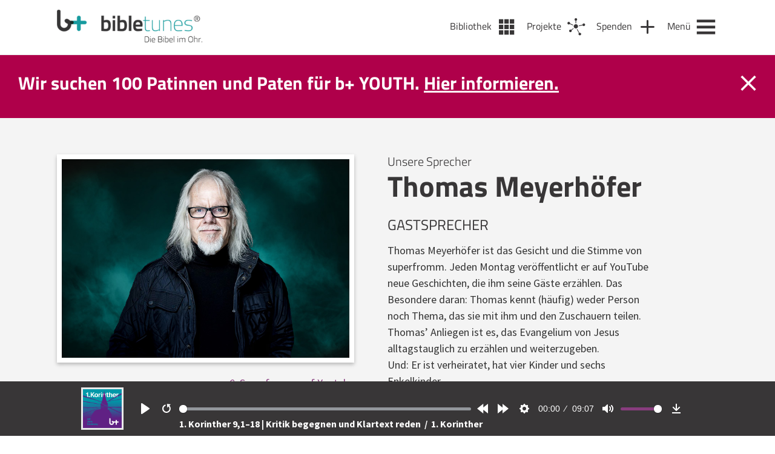

--- FILE ---
content_type: text/html; charset=UTF-8
request_url: https://bibletunes.de/team/thomas-meyerhoefer
body_size: 20325
content:
<!DOCTYPE html>
<html lang="de-DE">
<head>
  <meta name="viewport" content="width=device-width, initial-scale=1" />
  <meta charset="UTF-8" />
  <link rel="stylesheet" type="text/css" href="https://bibletunes.de/wp-content/themes/bt/style.css?v=1.1" />
  <link rel="stylesheet" type="text/css" href="https://bibletunes.de/wp-content/themes/bt/css/main.css?v=1.2" />
  <link rel="stylesheet" href="https://bibletunes.de/wp-content/themes/bt/css/flickity.css">
  <link rel="apple-touch-icon" sizes="180x180" href="https://bibletunes.de/wp-content/themes/bt/icons/apple-touch-icon.png">
  <link rel="icon" type="image/png" sizes="32x32" href="https://bibletunes.de/wp-content/themes/bt/icons/favicon-32x32.png">
  <link rel="icon" type="image/png" sizes="16x16" href="https://bibletunes.de/wp-content/themes/bt/icons/favicon-16x16.png">
  <link rel="manifest" href="https://bibletunes.de/wp-content/themes/bt/icons/site.webmanifest">
  <link rel="mask-icon" href="https://bibletunes.de/wp-content/themes/bt/icons/safari-pinned-tab.svg" color="#5bbad5">
  <meta name="msapplication-TileColor" content="#00aba9">
  <meta name="theme-color" content="#ffffff">
  <script crossorigin="anonymous" src="https://polyfill.io/v3/polyfill.min.js?features=default%2CArray.prototype.find%2CIntersectionObserver"></script>
  <script>
	window.dataLayer = window.dataLayer || [];
	function gtag() {
		dataLayer.push(arguments);
	}
	gtag("consent", "default", {
		ad_user_data: "denied",
		ad_personalization: "denied",
		ad_storage: "denied",
		analytics_storage: "denied",
		functionality_storage: "denied",
		personalization_storage: "denied",
		security_storage: "granted",
		wait_for_update: 500,
	});
	gtag("set", "ads_data_redaction", true);
	</script>
<script type="text/javascript"
		id="Cookiebot"
		src="https://consent.cookiebot.com/uc.js"
		data-cbid="446c3e0d-1e58-40bc-8c03-d64abd87c204"
						data-culture="DE"
					></script>
<title>Thomas Meyerhöfer &#8211; bibletunes.de</title>
<meta name='robots' content='max-image-preview:large' />
<link rel='dns-prefetch' href='//js.stripe.com' />
<link rel='dns-prefetch' href='//cdn.jsdelivr.net' />
<link rel='dns-prefetch' href='//s.w.org' />
<link rel="alternate" type="application/rss+xml" title="bibletunes.de &raquo; Feed" href="https://bibletunes.de/feed" />
<link rel="alternate" type="application/rss+xml" title="bibletunes.de &raquo; Kommentar-Feed" href="https://bibletunes.de/comments/feed" />
<link rel='stylesheet' id='wp-block-library-css'  href='https://bibletunes.de/wp-includes/css/dist/block-library/style.min.css?ver=6.0.11' type='text/css' media='all' />
<style id='global-styles-inline-css' type='text/css'>
body{--wp--preset--color--black: #000000;--wp--preset--color--cyan-bluish-gray: #abb8c3;--wp--preset--color--white: #ffffff;--wp--preset--color--pale-pink: #f78da7;--wp--preset--color--vivid-red: #cf2e2e;--wp--preset--color--luminous-vivid-orange: #ff6900;--wp--preset--color--luminous-vivid-amber: #fcb900;--wp--preset--color--light-green-cyan: #7bdcb5;--wp--preset--color--vivid-green-cyan: #00d084;--wp--preset--color--pale-cyan-blue: #8ed1fc;--wp--preset--color--vivid-cyan-blue: #0693e3;--wp--preset--color--vivid-purple: #9b51e0;--wp--preset--gradient--vivid-cyan-blue-to-vivid-purple: linear-gradient(135deg,rgba(6,147,227,1) 0%,rgb(155,81,224) 100%);--wp--preset--gradient--light-green-cyan-to-vivid-green-cyan: linear-gradient(135deg,rgb(122,220,180) 0%,rgb(0,208,130) 100%);--wp--preset--gradient--luminous-vivid-amber-to-luminous-vivid-orange: linear-gradient(135deg,rgba(252,185,0,1) 0%,rgba(255,105,0,1) 100%);--wp--preset--gradient--luminous-vivid-orange-to-vivid-red: linear-gradient(135deg,rgba(255,105,0,1) 0%,rgb(207,46,46) 100%);--wp--preset--gradient--very-light-gray-to-cyan-bluish-gray: linear-gradient(135deg,rgb(238,238,238) 0%,rgb(169,184,195) 100%);--wp--preset--gradient--cool-to-warm-spectrum: linear-gradient(135deg,rgb(74,234,220) 0%,rgb(151,120,209) 20%,rgb(207,42,186) 40%,rgb(238,44,130) 60%,rgb(251,105,98) 80%,rgb(254,248,76) 100%);--wp--preset--gradient--blush-light-purple: linear-gradient(135deg,rgb(255,206,236) 0%,rgb(152,150,240) 100%);--wp--preset--gradient--blush-bordeaux: linear-gradient(135deg,rgb(254,205,165) 0%,rgb(254,45,45) 50%,rgb(107,0,62) 100%);--wp--preset--gradient--luminous-dusk: linear-gradient(135deg,rgb(255,203,112) 0%,rgb(199,81,192) 50%,rgb(65,88,208) 100%);--wp--preset--gradient--pale-ocean: linear-gradient(135deg,rgb(255,245,203) 0%,rgb(182,227,212) 50%,rgb(51,167,181) 100%);--wp--preset--gradient--electric-grass: linear-gradient(135deg,rgb(202,248,128) 0%,rgb(113,206,126) 100%);--wp--preset--gradient--midnight: linear-gradient(135deg,rgb(2,3,129) 0%,rgb(40,116,252) 100%);--wp--preset--duotone--dark-grayscale: url('#wp-duotone-dark-grayscale');--wp--preset--duotone--grayscale: url('#wp-duotone-grayscale');--wp--preset--duotone--purple-yellow: url('#wp-duotone-purple-yellow');--wp--preset--duotone--blue-red: url('#wp-duotone-blue-red');--wp--preset--duotone--midnight: url('#wp-duotone-midnight');--wp--preset--duotone--magenta-yellow: url('#wp-duotone-magenta-yellow');--wp--preset--duotone--purple-green: url('#wp-duotone-purple-green');--wp--preset--duotone--blue-orange: url('#wp-duotone-blue-orange');--wp--preset--font-size--small: 13px;--wp--preset--font-size--medium: 20px;--wp--preset--font-size--large: 36px;--wp--preset--font-size--x-large: 42px;}.has-black-color{color: var(--wp--preset--color--black) !important;}.has-cyan-bluish-gray-color{color: var(--wp--preset--color--cyan-bluish-gray) !important;}.has-white-color{color: var(--wp--preset--color--white) !important;}.has-pale-pink-color{color: var(--wp--preset--color--pale-pink) !important;}.has-vivid-red-color{color: var(--wp--preset--color--vivid-red) !important;}.has-luminous-vivid-orange-color{color: var(--wp--preset--color--luminous-vivid-orange) !important;}.has-luminous-vivid-amber-color{color: var(--wp--preset--color--luminous-vivid-amber) !important;}.has-light-green-cyan-color{color: var(--wp--preset--color--light-green-cyan) !important;}.has-vivid-green-cyan-color{color: var(--wp--preset--color--vivid-green-cyan) !important;}.has-pale-cyan-blue-color{color: var(--wp--preset--color--pale-cyan-blue) !important;}.has-vivid-cyan-blue-color{color: var(--wp--preset--color--vivid-cyan-blue) !important;}.has-vivid-purple-color{color: var(--wp--preset--color--vivid-purple) !important;}.has-black-background-color{background-color: var(--wp--preset--color--black) !important;}.has-cyan-bluish-gray-background-color{background-color: var(--wp--preset--color--cyan-bluish-gray) !important;}.has-white-background-color{background-color: var(--wp--preset--color--white) !important;}.has-pale-pink-background-color{background-color: var(--wp--preset--color--pale-pink) !important;}.has-vivid-red-background-color{background-color: var(--wp--preset--color--vivid-red) !important;}.has-luminous-vivid-orange-background-color{background-color: var(--wp--preset--color--luminous-vivid-orange) !important;}.has-luminous-vivid-amber-background-color{background-color: var(--wp--preset--color--luminous-vivid-amber) !important;}.has-light-green-cyan-background-color{background-color: var(--wp--preset--color--light-green-cyan) !important;}.has-vivid-green-cyan-background-color{background-color: var(--wp--preset--color--vivid-green-cyan) !important;}.has-pale-cyan-blue-background-color{background-color: var(--wp--preset--color--pale-cyan-blue) !important;}.has-vivid-cyan-blue-background-color{background-color: var(--wp--preset--color--vivid-cyan-blue) !important;}.has-vivid-purple-background-color{background-color: var(--wp--preset--color--vivid-purple) !important;}.has-black-border-color{border-color: var(--wp--preset--color--black) !important;}.has-cyan-bluish-gray-border-color{border-color: var(--wp--preset--color--cyan-bluish-gray) !important;}.has-white-border-color{border-color: var(--wp--preset--color--white) !important;}.has-pale-pink-border-color{border-color: var(--wp--preset--color--pale-pink) !important;}.has-vivid-red-border-color{border-color: var(--wp--preset--color--vivid-red) !important;}.has-luminous-vivid-orange-border-color{border-color: var(--wp--preset--color--luminous-vivid-orange) !important;}.has-luminous-vivid-amber-border-color{border-color: var(--wp--preset--color--luminous-vivid-amber) !important;}.has-light-green-cyan-border-color{border-color: var(--wp--preset--color--light-green-cyan) !important;}.has-vivid-green-cyan-border-color{border-color: var(--wp--preset--color--vivid-green-cyan) !important;}.has-pale-cyan-blue-border-color{border-color: var(--wp--preset--color--pale-cyan-blue) !important;}.has-vivid-cyan-blue-border-color{border-color: var(--wp--preset--color--vivid-cyan-blue) !important;}.has-vivid-purple-border-color{border-color: var(--wp--preset--color--vivid-purple) !important;}.has-vivid-cyan-blue-to-vivid-purple-gradient-background{background: var(--wp--preset--gradient--vivid-cyan-blue-to-vivid-purple) !important;}.has-light-green-cyan-to-vivid-green-cyan-gradient-background{background: var(--wp--preset--gradient--light-green-cyan-to-vivid-green-cyan) !important;}.has-luminous-vivid-amber-to-luminous-vivid-orange-gradient-background{background: var(--wp--preset--gradient--luminous-vivid-amber-to-luminous-vivid-orange) !important;}.has-luminous-vivid-orange-to-vivid-red-gradient-background{background: var(--wp--preset--gradient--luminous-vivid-orange-to-vivid-red) !important;}.has-very-light-gray-to-cyan-bluish-gray-gradient-background{background: var(--wp--preset--gradient--very-light-gray-to-cyan-bluish-gray) !important;}.has-cool-to-warm-spectrum-gradient-background{background: var(--wp--preset--gradient--cool-to-warm-spectrum) !important;}.has-blush-light-purple-gradient-background{background: var(--wp--preset--gradient--blush-light-purple) !important;}.has-blush-bordeaux-gradient-background{background: var(--wp--preset--gradient--blush-bordeaux) !important;}.has-luminous-dusk-gradient-background{background: var(--wp--preset--gradient--luminous-dusk) !important;}.has-pale-ocean-gradient-background{background: var(--wp--preset--gradient--pale-ocean) !important;}.has-electric-grass-gradient-background{background: var(--wp--preset--gradient--electric-grass) !important;}.has-midnight-gradient-background{background: var(--wp--preset--gradient--midnight) !important;}.has-small-font-size{font-size: var(--wp--preset--font-size--small) !important;}.has-medium-font-size{font-size: var(--wp--preset--font-size--medium) !important;}.has-large-font-size{font-size: var(--wp--preset--font-size--large) !important;}.has-x-large-font-size{font-size: var(--wp--preset--font-size--x-large) !important;}
</style>
<link rel='stylesheet' id='contact-form-7-css'  href='https://bibletunes.de/wp-content/plugins/contact-form-7/includes/css/styles.css?ver=5.7.7' type='text/css' media='all' />
<link rel='stylesheet' id='give-styles-css'  href='https://bibletunes.de/wp-content/plugins/give/assets/dist/css/give.css?ver=2.29.2' type='text/css' media='all' />
<link rel='stylesheet' id='give-donation-summary-style-frontend-css'  href='https://bibletunes.de/wp-content/plugins/give/assets/dist/css/give-donation-summary.css?ver=2.29.2' type='text/css' media='all' />
<link rel='stylesheet' id='give-funds-style-frontend-css'  href='https://bibletunes.de/wp-content/plugins/give-funds/public/css/give-funds.css?ver=1.2.2' type='text/css' media='all' />
<link rel='stylesheet' id='give-fee-recovery-css'  href='https://bibletunes.de/wp-content/plugins/give-fee-recovery/assets/css/give-fee-recovery-frontend.min.css?ver=1.10.2' type='text/css' media='all' />
<link rel='stylesheet' id='give_ffm_frontend_styles-css'  href='https://bibletunes.de/wp-content/plugins/give-form-field-manager/assets/dist/css/give-ffm-frontend.css?ver=2.1.1' type='text/css' media='all' />
<link rel='stylesheet' id='give_ffm_datepicker_styles-css'  href='https://bibletunes.de/wp-content/plugins/give-form-field-manager/assets/dist/css/give-ffm-datepicker.css?ver=2.1.1' type='text/css' media='all' />
<link rel='stylesheet' id='give-currency-switcher-style-css'  href='https://bibletunes.de/wp-content/plugins/give-currency-switcher/assets/css/give-currency-switcher-frontend.min.css?ver=1.5.2' type='text/css' media='all' />
<link rel='stylesheet' id='give_recurring_css-css'  href='https://bibletunes.de/wp-content/plugins/give-recurring/assets/css/give-recurring.min.css?ver=2.4.3' type='text/css' media='all' />
<script type='text/javascript' src='https://bibletunes.de/wp-includes/js/jquery/jquery.min.js?ver=3.6.0' id='jquery-core-js'></script>
<script type='text/javascript' src='https://bibletunes.de/wp-includes/js/jquery/jquery-migrate.min.js?ver=3.3.2' id='jquery-migrate-js'></script>
<script type='text/javascript' src='https://bibletunes.de/wp-includes/js/jquery/ui/core.min.js?ver=1.13.1' id='jquery-ui-core-js'></script>
<script type='text/javascript' src='https://bibletunes.de/wp-includes/js/jquery/ui/datepicker.min.js?ver=1.13.1' id='jquery-ui-datepicker-js'></script>
<script type='text/javascript' id='jquery-ui-datepicker-js-after'>
jQuery(function(jQuery){jQuery.datepicker.setDefaults({"closeText":"Schlie\u00dfen","currentText":"Heute","monthNames":["Januar","Februar","M\u00e4rz","April","Mai","Juni","Juli","August","September","Oktober","November","Dezember"],"monthNamesShort":["Jan","Feb","Mrz","Apr","Mai","Jun","Jul","Aug","Sep","Okt","Nov","Dez"],"nextText":"Weiter","prevText":"Vorherige","dayNames":["Sonntag","Montag","Dienstag","Mittwoch","Donnerstag","Freitag","Samstag"],"dayNamesShort":["So","Mo","Di","Mi","Do","Fr","Sa"],"dayNamesMin":["S","M","D","M","D","F","S"],"dateFormat":"d. MM yy","firstDay":1,"isRTL":false});});
</script>
<script type='text/javascript' src='https://bibletunes.de/wp-includes/js/jquery/ui/mouse.min.js?ver=1.13.1' id='jquery-ui-mouse-js'></script>
<script type='text/javascript' src='https://bibletunes.de/wp-includes/js/jquery/ui/slider.min.js?ver=1.13.1' id='jquery-ui-slider-js'></script>
<script type='text/javascript' src='https://bibletunes.de/wp-includes/js/clipboard.min.js?ver=2.0.10' id='clipboard-js'></script>
<script type='text/javascript' src='https://bibletunes.de/wp-includes/js/plupload/moxie.min.js?ver=1.3.5' id='moxiejs-js'></script>
<script type='text/javascript' src='https://bibletunes.de/wp-includes/js/plupload/plupload.min.js?ver=2.1.9' id='plupload-js'></script>
<script type='text/javascript' src='https://bibletunes.de/wp-includes/js/underscore.min.js?ver=1.13.3' id='underscore-js'></script>
<script type='text/javascript' src='https://bibletunes.de/wp-includes/js/dist/vendor/regenerator-runtime.min.js?ver=0.13.9' id='regenerator-runtime-js'></script>
<script type='text/javascript' src='https://bibletunes.de/wp-includes/js/dist/vendor/wp-polyfill.min.js?ver=3.15.0' id='wp-polyfill-js'></script>
<script type='text/javascript' src='https://bibletunes.de/wp-includes/js/dist/dom-ready.min.js?ver=d996b53411d1533a84951212ab6ac4ff' id='wp-dom-ready-js'></script>
<script type='text/javascript' src='https://bibletunes.de/wp-includes/js/dist/hooks.min.js?ver=c6d64f2cb8f5c6bb49caca37f8828ce3' id='wp-hooks-js'></script>
<script type='text/javascript' src='https://bibletunes.de/wp-includes/js/dist/i18n.min.js?ver=ebee46757c6a411e38fd079a7ac71d94' id='wp-i18n-js'></script>
<script type='text/javascript' id='wp-i18n-js-after'>
wp.i18n.setLocaleData( { 'text direction\u0004ltr': [ 'ltr' ] } );
</script>
<script type='text/javascript' id='wp-a11y-js-translations'>
( function( domain, translations ) {
	var localeData = translations.locale_data[ domain ] || translations.locale_data.messages;
	localeData[""].domain = domain;
	wp.i18n.setLocaleData( localeData, domain );
} )( "default", {"translation-revision-date":"2023-01-11 03:46:45+0000","generator":"GlotPress\/4.0.0-alpha.3","domain":"messages","locale_data":{"messages":{"":{"domain":"messages","plural-forms":"nplurals=2; plural=n != 1;","lang":"de"},"Notifications":["Benachrichtigungen"]}},"comment":{"reference":"wp-includes\/js\/dist\/a11y.js"}} );
</script>
<script type='text/javascript' src='https://bibletunes.de/wp-includes/js/dist/a11y.min.js?ver=a38319d7ba46c6e60f7f9d4c371222c5' id='wp-a11y-js'></script>
<script type='text/javascript' id='plupload-handlers-js-extra'>
/* <![CDATA[ */
var pluploadL10n = {"queue_limit_exceeded":"Du hast versucht, zu viele Dateien in die Warteschlange zu stellen.","file_exceeds_size_limit":"%s \u00fcberschreitet das Upload-Limit f\u00fcr diese Website.","zero_byte_file":"Die ausgew\u00e4hlte Datei ist leer. Bitte versuch es mit einer anderen.","invalid_filetype":"Du bist leider nicht berechtigt, diesen Dateityp hochzuladen.","not_an_image":"Diese Datei ist keine Bilddatei. Bitte probiere eine andere Datei.","image_memory_exceeded":"Speicherkapazit\u00e4t \u00fcberschritten. Bitte versuche es mit einer kleineren Datei.","image_dimensions_exceeded":"Die Datei ist gr\u00f6\u00dfer als die Maximalgr\u00f6\u00dfe. Bitte verwende eine kleinere Datei.","default_error":"Bei dem Upload ist ein Fehler aufgetreten. Bitte versuche es sp\u00e4ter nochmal.","missing_upload_url":"Die Konfiguration ist fehlerhaft. Bitte wende dich an deinen Serveradministrator.","upload_limit_exceeded":"Du kannst nur 1 Datei hochladen.","http_error":"Unerwartete Antwort des Servers. Die Datei wurde m\u00f6glicherweise erfolgreich hochgeladen. Schau in der Mediathek nach oder lade die Seite neu.","http_error_image":"Der Server kann das Bild nicht verarbeiten. Dies kann vorkommen, wenn der Server besch\u00e4ftigt ist oder nicht genug Ressourcen hat, um die Aufgabe abzuschlie\u00dfen. Es k\u00f6nnte helfen, ein kleineres Bild hochzuladen. Die maximale Gr\u00f6\u00dfe sollte 2560\u00a0Pixel nicht \u00fcberschreiten.","upload_failed":"Upload fehlgeschlagen.","big_upload_failed":"Bitte versuche, diese Datei mit dem %1$sBrowser-Uploader%2$s hochzuladen.","big_upload_queued":"%s \u00fcberschreitet das Upload-Limit f\u00fcr den Mehrdateien-Uploader.","io_error":"IO-Fehler.","security_error":"Sicherheitsfehler.","file_cancelled":"Datei abgebrochen.","upload_stopped":"Upload gestoppt.","dismiss":"Ausblenden","crunching":"Wird verarbeitet\u00a0\u2026","deleted":"in den Papierkorb gelegt.","error_uploading":"\u201e%s\u201c konnte nicht hochgeladen werden.","unsupported_image":"Dieses Bild kann nicht in einem Webbrowser dargestellt werden. F\u00fcr ein optimales Ergebnis konvertiere es vor dem Hochladen in das JPEG-Format.","noneditable_image":"Der Webserver kann dieses Bild nicht verarbeiten. Bitte konvertiere es vor dem Hochladen in JPEG oder PNG.","file_url_copied":"Die Datei-URL wurde in deine Zwischenablage kopiert"};
/* ]]> */
</script>
<script type='text/javascript' src='https://bibletunes.de/wp-includes/js/plupload/handlers.min.js?ver=6.0.11' id='plupload-handlers-js'></script>
<script type='text/javascript' id='give_ffm_frontend-js-extra'>
/* <![CDATA[ */
var give_ffm_frontend = {"ajaxurl":"https:\/\/bibletunes.de\/wp-admin\/admin-ajax.php","error_message":"Please complete all required fields","submit_button_text":"Donate Now","nonce":"de47c4d8b0","confirmMsg":"Are you sure?","i18n":{"timepicker":{"choose_time":"Choose Time","time":"Time","hour":"Hour","minute":"Minute","second":"Second","done":"Done","now":"Now"},"repeater":{"max_rows":"You have added the maximum number of fields allowed."}},"plupload":{"url":"https:\/\/bibletunes.de\/wp-admin\/admin-ajax.php?nonce=09e6a95e72","flash_swf_url":"https:\/\/bibletunes.de\/wp-includes\/js\/plupload\/plupload.flash.swf","filters":[{"title":"Allowed Files","extensions":"*"}],"multipart":true,"urlstream_upload":true}};
/* ]]> */
</script>
<script type='text/javascript' src='https://bibletunes.de/wp-content/plugins/give-form-field-manager/assets/dist/js/give-ffm-frontend.js?ver=2.1.1' id='give_ffm_frontend-js'></script>
<script type='text/javascript' id='give-stripe-js-js-extra'>
/* <![CDATA[ */
var give_stripe_vars = {"zero_based_currency":"","zero_based_currencies_list":["JPY","KRW","CLP","ISK","BIF","DJF","GNF","KHR","KPW","LAK","LKR","MGA","MZN","VUV"],"sitename":"bibletunes.de","checkoutBtnTitle":"Donate","publishable_key":"pk_live_51L1UVTHXH5dfUX4VBg22nydiISj8n1YdXTWQ6rXnsLPPGTzxOD8gDcG1bor0xgibFjvPwrMortCnTAy3nXjiGOKs00KWDfodUA","checkout_image":"","checkout_address":"on","checkout_processing_text":"Donation Processing...","give_version":"2.29.2","cc_fields_format":"single","card_number_placeholder_text":"Kartennummer","card_cvc_placeholder_text":"CVC","donate_button_text":"Jetzt spenden","element_font_styles":{"cssSrc":false},"element_base_styles":{"color":"#32325D","fontWeight":500,"fontSize":"16px","fontSmoothing":"antialiased","::placeholder":{"color":"#222222"},":-webkit-autofill":{"color":"#e39f48"}},"element_complete_styles":{},"element_empty_styles":{},"element_invalid_styles":{},"float_labels":"","base_country":"DE","preferred_locale":"de","stripe_card_update":"","stripe_becs_update":""};
/* ]]> */
</script>
<script type='text/javascript' src='https://js.stripe.com/v3/?ver=2.29.2' id='give-stripe-js-js'></script>
<script type='text/javascript' src='https://bibletunes.de/wp-content/plugins/give/assets/dist/js/give-stripe.js?ver=2.29.2' id='give-stripe-onpage-js-js'></script>
<script type='text/javascript' src='https://bibletunes.de/wp-content/plugins/give/assets/dist/js/give-stripe-sepa.js?ver=2.29.2' id='give-stripe-sepa-js'></script>
<script type='text/javascript' id='give-js-extra'>
/* <![CDATA[ */
var give_global_vars = {"ajaxurl":"https:\/\/bibletunes.de\/wp-admin\/admin-ajax.php","checkout_nonce":"c3a25af9a4","currency":"EUR","currency_sign":"\u20ac","currency_pos":"after","thousands_separator":".","decimal_separator":",","no_gateway":"Bitte w\u00e4hle eine Zahlungsmethode.","bad_minimum":"Der Mindestspendenbetrag f\u00fcr dieses Formular ist","bad_maximum":"Der maximale individuelle Spendenbetrag f\u00fcr dieses Formular ist","general_loading":"Wird geladen\u00a0\u2026","purchase_loading":"Bitte warten...","textForOverlayScreen":"<h3>Processing...<\/h3><p>This will only take a second!<\/p>","number_decimals":"2","is_test_mode":"","give_version":"2.29.2","magnific_options":{"main_class":"give-modal","close_on_bg_click":false},"form_translation":{"payment-mode":"Bitte Zahlungsart ausw\u00e4hlen.","give_first":"Bitte gib deinen Vornamen ein.","give_last":"Please enter your last name.","give_email":"Bitte gib eine g\u00fcltige Email-Adresse ein.","give_user_login":"Ung\u00fcltige E-Mail-Adresse oder Benutzername","give_user_pass":"Gib ein Passwort ein","give_user_pass_confirm":"Gib die Passwort-Best\u00e4tigung ein.","give_agree_to_terms":"Du musst den Gesch\u00e4ftsbedingungen zustimmen."},"confirm_email_sent_message":"Bitte rufe deine E-Mails ab und klicke auf den Link, um auf deine vollst\u00e4ndige Spendenhistorie zuzugreifen.","ajax_vars":{"ajaxurl":"https:\/\/bibletunes.de\/wp-admin\/admin-ajax.php","ajaxNonce":"5c9a9ff6b7","loading":"Wird geladen","select_option":"Bitte Option ausw\u00e4hlen","default_gateway":"stripe","permalinks":"1","number_decimals":2},"cookie_hash":"b1e014af40052ea95e0a14872318713c","session_nonce_cookie_name":"wp-give_session_reset_nonce_b1e014af40052ea95e0a14872318713c","session_cookie_name":"wp-give_session_b1e014af40052ea95e0a14872318713c","delete_session_nonce_cookie":"0"};
var giveApiSettings = {"root":"https:\/\/bibletunes.de\/wp-json\/give-api\/v2\/","rest_base":"give-api\/v2"};
/* ]]> */
</script>
<script type='text/javascript' id='give-js-translations'>
( function( domain, translations ) {
	var localeData = translations.locale_data[ domain ] || translations.locale_data.messages;
	localeData[""].domain = domain;
	wp.i18n.setLocaleData( localeData, domain );
} )( "give", {"translation-revision-date":"2023-01-12 19:23:40+0000","generator":"GlotPress\/4.0.0-alpha.3","domain":"messages","locale_data":{"messages":{"":{"domain":"messages","plural-forms":"nplurals=2; plural=n != 1;","lang":"de"},"Dismiss this notice.":["Diesen Hinweis verwerfen."]}},"comment":{"reference":"assets\/dist\/js\/give.js"}} );
</script>
<script type='text/javascript' src='https://bibletunes.de/wp-content/plugins/give/assets/dist/js/give.js?ver=57af49fa2daa5031' id='give-js'></script>
<script type='text/javascript' id='give-fee-recovery-js-extra'>
/* <![CDATA[ */
var give_fee_recovery_object = {"give_fee_zero_based_currency":"[\"JPY\",\"KRW\",\"CLP\",\"ISK\",\"BIF\",\"DJF\",\"GNF\",\"KHR\",\"KPW\",\"LAK\",\"LKR\",\"MGA\",\"MZN\",\"VUV\"]"};
/* ]]> */
</script>
<script type='text/javascript' src='https://bibletunes.de/wp-content/plugins/give-fee-recovery/assets/js/give-fee-recovery-public.min.js?ver=1.10.2' id='give-fee-recovery-js'></script>
<script type='text/javascript' src='https://bibletunes.de/wp-content/plugins/give-stripe/assets/dist/js/give-stripe-payment-request.js?ver=2.5.0' id='give-stripe-payment-request-js-js'></script>
<script type='text/javascript' id='give_recurring_script-js-extra'>
/* <![CDATA[ */
var Give_Recurring_Vars = {"email_access":"1","pretty_intervals":{"1":"Every","2":"Every two","3":"Every three","4":"Every four","5":"Every five","6":"Every six"},"pretty_periods":{"day":"Daily","week":"Weekly","month":"Monthly","quarter":"Quarterly","half-year":"Semi-Annually","year":"Yearly"},"messages":{"daily_forbidden":"The selected payment method does not support daily recurring giving. Please select another payment method or supported giving frequency.","confirm_cancel":"Are you sure you want to cancel this subscription?"},"multi_level_message_pre_text":"You have chosen to donate"};
/* ]]> */
</script>
<script type='text/javascript' src='https://bibletunes.de/wp-content/plugins/give-recurring/assets/js/give-recurring.min.js?ver=2.4.3' id='give_recurring_script-js'></script>
<script type='text/javascript' src='https://cdn.jsdelivr.net/npm/@barba/core?ver=6.0.11' id='barba-js'></script>
<script type='text/javascript' src='https://bibletunes.de/wp-content/themes/bt/js/plyr.min.poly.js?ver=6.0.11' id='plyr-js'></script>
<script type='text/javascript' src='https://bibletunes.de/wp-content/themes/bt/js/main.js?ver=6.0.11' id='main-js'></script>
<script type='text/javascript' src='https://bibletunes.de/wp-content/themes/bt/js/flickity.min.js?ver=6.0.11' id='flickity-js'></script>
<link rel="https://api.w.org/" href="https://bibletunes.de/wp-json/" /><link rel="EditURI" type="application/rsd+xml" title="RSD" href="https://bibletunes.de/xmlrpc.php?rsd" />
<link rel="wlwmanifest" type="application/wlwmanifest+xml" href="https://bibletunes.de/wp-includes/wlwmanifest.xml" /> 
<link rel="canonical" href="https://bibletunes.de/team/thomas-meyerhoefer" />
<link rel='shortlink' href='https://bibletunes.de/?p=17038' />
<link rel="alternate" type="application/json+oembed" href="https://bibletunes.de/wp-json/oembed/1.0/embed?url=https%3A%2F%2Fbibletunes.de%2Fteam%2Fthomas-meyerhoefer" />
<link rel="alternate" type="text/xml+oembed" href="https://bibletunes.de/wp-json/oembed/1.0/embed?url=https%3A%2F%2Fbibletunes.de%2Fteam%2Fthomas-meyerhoefer&#038;format=xml" />
<meta name="generator" content="Give v2.29.2" />
</head>
<body class="team-template-default single single-team postid-17038 give-recurring" data-barba="wrapper"> <!-- barba-container START --> 
  <!-- *********** -->
  <div id="player">
  <div class="inner ">
    <div id="player-img">
      <a id="player-cover-link" href="https://bibletunes.de/books/nt/1korinther" title="Zum Podcast: 1. Korinther">
        <img id="player-cover-img"src="https://bibletunes.de/wp-content/uploads/BT-Bibel-Cover-1Korinther.png" alt="1. Korinther Cover" />
      </a>
    </div>
    <audio id="plyr-player" controls>      
      <source src="https://bibletunes.de/bt/nt/1kor/1Kor_27.mp3" type="audio/mp3" />
    </audio>
    <div id="podcast-info" class="txt_white">
      <!-- <span>Episode:&nbsp;</span>  -->
      <a id="podcast-info-link" href="https://bibletunes.de/1-korinther-91-18-kritik-begegnen-und-klartext-reden">
        1. Korinther 9,1–18 | Kritik begegnen und Klartext reden      </a>
      <span class="more-info">&nbsp;/&nbsp;</span>
      <a id="book-info-link" class="more-info" href="https://bibletunes.de/books/nt/1korinther" title="Zum Podcast: 1. Korinther">        
          1. Korinther      </a>
    </div>
  </div>
</div>  <!-- *********** -->
  <header id="header">
    <div class="inner">
      <section id="branding">
        <a href="https://bibletunes.de/">
          <div id="logo" style="background: transparent url('https://bibletunes.de/wp-content/uploads/Logo_444px-e1607338800710.png') no-repeat center left /contain;"></div>
          <div id="logo_mobile" style="background: transparent url('https://bibletunes.de/wp-content/uploads/bibletunes_Icon@2x-e1607338869218.png') no-repeat center left /contain;"></div>
        </a>
      </section>
      <nav id="navigation">

      <a class="nav_item library" href="https://bibletunes.de/bibliothek" alt="Bibliothek" title="Bibliothek" >
      <span>Bibliothek</span>
    </a>     
  
      <a class="nav_item projects" href="https://bibletunes.de/projekte" alt="Projekte" title="Projekte">
      <span>Projekte</span>
    </a>     
  
      <a class="nav_item donate" href="https://bibletunes.de/spenden" alt="Spenden" title="Spenden">
      <span>Spenden</span>
    </a>
  
        
    <a class="nav_item menu" href="https://bibletunes.de/m" alt="Menü" title="Menü">
      <span>Menü</span>
    </a>     
  </nav>
    </div>
  </header>

  <!-- Newsticker -->
  <section id="newsbox">
    <div class="inner">
      <div class="newsbox_message">
        <ul><li><p>Wir suchen 100 Patinnen und Paten für b+ YOUTH. <a href="https://bibletunes.de/donations/youth">Hier informieren.</a></p>
</li></ul>      </div>
      <div id="newsbox_close"></div>
    </div>
  </section>
  <!-- BARBA/PJAX CONTENT START-->
  <section id="content" data-barba="container" data-barba-namespace="single-team">   
  <!-- Start Content -->
  
    <section class="row row_gray" id="speaker">
      <div class="inner">
        <!-- ***** -->

        <div id="speaker_col_left">
          <div id="speaker_img" style="background: #eaeaea url(https://bibletunes.de/wp-content/uploads/Thomas-Meyerhöfer-2023.jpg) no-repeat center/cover;"></div>
          <div class="speaker_kontakt no_mobile">

                          <ul>
                
                <a href="https://www.youtube.com/channel/UCMu89g-OdhKogxKgTjttAgQ?sub_confirmation=1" target="_blank" rel="norefferer" class="Website"><li>Superfromm auf Youtube</li></a>
              
                <a href="https://lifehouseworld.com" target="_blank" rel="norefferer" class="Website"><li>Website</li></a>
              
                <a href="https://www.facebook.com/LifeHouse-World-101236094580320" target="_blank" rel="norefferer" class="Facebook"><li>Facebook</li></a>
              
                <a href="https://www.instagram.com/thomasmey/" target="_blank" rel="norefferer" class="Facebook"><li>Instagram</li></a>
                          </ul>
          

        </div>
      </div>

      <div id="speaker_col_right" class="section_intro">
        <h4 class="intro_subline">Unsere Sprecher</h4>
        <h1 class="intro_headline">Thomas Meyerhöfer</h1>
        <h3 id="speaker_sub" class="normal">GASTSPRECHER</h3>
        <div id="speaker_desc"><p><span style="color: #333333">Thomas Meyerhöfer ist das Gesicht und die Stimme von superfromm. Jeden Montag veröffentlicht er auf YouTube neue Geschichten, die ihm seine Gäste erzählen. Das Besondere daran: Thomas kennt (häufig) weder Person noch Thema, das sie mit ihm und den Zuschauern teilen.<br />
Thomas’ Anliegen ist es, das Evangelium von Jesus alltagstauglich zu erzählen und weiterzugeben.<br />
Und: Er ist verheiratet, hat vier Kinder und sechs Enkelkinder.</span></p>
</div>
      </div>

      <div style="clear:both;"></div>

      <!-- ***** -->
    </div>
  </section>



<!-- ** Related Speakers *** -->

<section class="row" id="related_speaker">
  <div class="inner">
    <h2 class="center">Die weiteren Sprecher</h2>

    <div id="related_speaker_content">
      <section class="team_grid_wrap">
  <div class="speaker_grid_con">
              <a href="https://bibletunes.de/team/detlef-kuehlein">
                <div class="speaker_grid_img" style="background: #eaeaea url(https://bibletunes.de/wp-content/uploads/Detlef-Kuehlein_breit.jpg) no-repeat center/cover;"></div>
              </a>
              <div class="speaker_grid_content">
                <h3 class="txt_bg up speaker_grid_head">Detlef Kühlein</h3>
                <h3 class="speaker_grid_sub"></h3>
                <p class="speaker_grid_desc">Detlef ist der Erfinder und Produzent von bibletunes. Er träumt davon, dass jeder Mensch einen Zugang zur Bibel bekommt. Mit bibletunes wird dieser Traum wahr ...</p>
                <a href="https://bibletunes.de/team/detlef-kuehlein" class="btn-arr right speaker_grid_btn">
                  Mehr erfahren
                </a>
              </div>
           </div><div class="speaker_grid_con">
              <a href="https://bibletunes.de/team/jens-kaldewey">
                <div class="speaker_grid_img" style="background: #eaeaea url(https://bibletunes.de/wp-content/uploads/Website-Team_Jens-Kaldewey.jpg) no-repeat center/cover;"></div>
              </a>
              <div class="speaker_grid_content">
                <h3 class="txt_bg up speaker_grid_head">Jens Kaldewey</h3>
                <h3 class="speaker_grid_sub"></h3>
                <p class="speaker_grid_desc">Jens Kaldewey ist ein grandioser Lehrer im Reich Gottes mit viel Erfahrung und Tiefgang. Mit seiner Produktion der Offenbarung, des Römerbriefs und Daniel schenkt er uns einen himmlischen Reichtum.</p>
                <a href="https://bibletunes.de/team/jens-kaldewey" class="btn-arr right speaker_grid_btn">
                  Mehr erfahren
                </a>
              </div>
           </div><div class="speaker_grid_con">
              <a href="https://bibletunes.de/team/assaf-zeevi">
                <div class="speaker_grid_img" style="background: #eaeaea url(https://bibletunes.de/wp-content/uploads/Assaf-Zeevi_2023.jpg) no-repeat center/cover;"></div>
              </a>
              <div class="speaker_grid_content">
                <h3 class="txt_bg up speaker_grid_head">Assaf Zeevi</h3>
                <h3 class="speaker_grid_sub">SPRECHER UND REISELEITER</h3>
                <p class="speaker_grid_desc">Assaf Zeevi ist jüdischer Israeli. Nachdem er als Landschaftsarchitekt und Mitarbeiter der Holocaustgedenkstätte Yad VaShem tätig war, wurde er zum Reiseleiter ausgebildet. ...</p>
                <a href="https://bibletunes.de/team/assaf-zeevi" class="btn-arr right speaker_grid_btn">
                  Mehr erfahren
                </a>
              </div>
           </div><div class="speaker_grid_con">
              <a href="https://bibletunes.de/team/joshua-walder">
                <div class="speaker_grid_img" style="background: #eaeaea url(https://bibletunes.de/wp-content/uploads/Joshua-Henrich.jpg) no-repeat center/cover;"></div>
              </a>
              <div class="speaker_grid_content">
                <h3 class="txt_bg up speaker_grid_head">Joshua Walder</h3>
                <h3 class="speaker_grid_sub">GASTSPRECHER</h3>
                <p class="speaker_grid_desc">Joshua ist ein junger und talentierter Sprecher und Lehrer.</p>
                <a href="https://bibletunes.de/team/joshua-walder" class="btn-arr right speaker_grid_btn">
                  Mehr erfahren
                </a>
              </div>
           </div><div class="speaker_grid_con">
              <a href="https://bibletunes.de/team/martin-scott">
                <div class="speaker_grid_img" style="background: #eaeaea url(https://bibletunes.de/wp-content/uploads/Martin-Scott_2023-1.jpg) no-repeat center/cover;"></div>
              </a>
              <div class="speaker_grid_content">
                <h3 class="txt_bg up speaker_grid_head">Martin Scott</h3>
                <h3 class="speaker_grid_sub">GASTSPRECHER</h3>
                <p class="speaker_grid_desc">Martin Scott ist die Stimme von „Scott & Gott“ und bringt mit seinen Gedankenteilchen zwischen Himmel und Erde Gott in unseren Alltag hinein.</p>
                <a href="https://bibletunes.de/team/martin-scott" class="btn-arr right speaker_grid_btn">
                  Mehr erfahren
                </a>
              </div>
           </div><div class="speaker_grid_con">
              <a href="https://bibletunes.de/team/johannes-hartl">
                <div class="speaker_grid_img" style="background: #eaeaea url(https://bibletunes.de/wp-content/uploads/Johannes-Hartl-2023.jpg) no-repeat center/cover;"></div>
              </a>
              <div class="speaker_grid_content">
                <h3 class="txt_bg up speaker_grid_head">Johannes Hartl</h3>
                <h3 class="speaker_grid_sub">GASTSPRECHER</h3>
                <p class="speaker_grid_desc">Dr. Johannes Hartl ist Philosoph des gelingenden Lebens. Als Speaker und Autor inspiriert er zu den Themen Sinnfragen, Glaube, Selbstliebe und Beziehungen. </p>
                <a href="https://bibletunes.de/team/johannes-hartl" class="btn-arr right speaker_grid_btn">
                  Mehr erfahren
                </a>
              </div>
           </div><div class="speaker_grid_con">
              <a href="https://bibletunes.de/team/guido-baltes">
                <div class="speaker_grid_img" style="background: #eaeaea url(https://bibletunes.de/wp-content/uploads/Guido-Baltes_website.jpg) no-repeat center/cover;"></div>
              </a>
              <div class="speaker_grid_content">
                <h3 class="txt_bg up speaker_grid_head">Guido Baltes</h3>
                <h3 class="speaker_grid_sub">GASTSPRECHER</h3>
                <p class="speaker_grid_desc">Guido Baltes (*1968) ist evangelischer Theologe, Pfarrer (EKKW), Dozent für Neues Testament und Musiker mit Herz für Bibel, Theologie und Anbetung.</p>
                <a href="https://bibletunes.de/team/guido-baltes" class="btn-arr right speaker_grid_btn">
                  Mehr erfahren
                </a>
              </div>
           </div><div class="speaker_grid_con">
              <a href="https://bibletunes.de/team/tobias-kraemer">
                <div class="speaker_grid_img" style="background: #eaeaea url(https://bibletunes.de/wp-content/uploads/Tobias-Kraemer_Webiste.jpg) no-repeat center/cover;"></div>
              </a>
              <div class="speaker_grid_content">
                <h3 class="txt_bg up speaker_grid_head">Tobias Krämer</h3>
                <h3 class="speaker_grid_sub">GASTSPRECHER</h3>
                <p class="speaker_grid_desc">Dr. Tobias Krämer (Jg. 1968) ist promovierter Theologe. Jahrelang arbeitete er als Pastor und Theologiedozent.</p>
                <a href="https://bibletunes.de/team/tobias-kraemer" class="btn-arr right speaker_grid_btn">
                  Mehr erfahren
                </a>
              </div>
           </div><div class="speaker_grid_con">
              <a href="https://bibletunes.de/team/manuel-graesslin">
                <div class="speaker_grid_img" style="background: #eaeaea url(https://bibletunes.de/wp-content/uploads/Manuel-Graesslin_website.jpg) no-repeat center/cover;"></div>
              </a>
              <div class="speaker_grid_content">
                <h3 class="txt_bg up speaker_grid_head">Manuel Grässlin</h3>
                <h3 class="speaker_grid_sub">GASTSPRECHER</h3>
                <p class="speaker_grid_desc">Der Meister hinter dem Content unserer FeedYourself-App</p>
                <a href="https://bibletunes.de/team/manuel-graesslin" class="btn-arr right speaker_grid_btn">
                  Mehr erfahren
                </a>
              </div>
           </div><div class="speaker_grid_con">
              <a href="https://bibletunes.de/team/samuel-koch">
                <div class="speaker_grid_img" style="background: #eaeaea url(https://bibletunes.de/wp-content/uploads/Samuel-Koch_Website.jpg) no-repeat center/cover;"></div>
              </a>
              <div class="speaker_grid_content">
                <h3 class="txt_bg up speaker_grid_head">Samuel Koch</h3>
                <h3 class="speaker_grid_sub">GASTSPRECHER</h3>
                <p class="speaker_grid_desc">Samuel Koch wurde 2010 durch seinen Unfall in der TV-Show „Wetten, dass..?“ bekannt, bei dem er sich eine Querschnittslähmung zuzog.</p>
                <a href="https://bibletunes.de/team/samuel-koch" class="btn-arr right speaker_grid_btn">
                  Mehr erfahren
                </a>
              </div>
           </div><div class="speaker_grid_con">
              <a href="https://bibletunes.de/team/esther-kraska-ruser">
                <div class="speaker_grid_img" style="background: #eaeaea url(https://bibletunes.de/wp-content/uploads/Esther-Kraska_Website-Team.jpg) no-repeat center/cover;"></div>
              </a>
              <div class="speaker_grid_content">
                <h3 class="txt_bg up speaker_grid_head">Esther Kraska-Ruser</h3>
                <h3 class="speaker_grid_sub">GASTSPRECHERIN</h3>
                <p class="speaker_grid_desc">Esther freut sich immer, wenn das Wahre, das Gute und das Schöne zusammenkommen.</p>
                <a href="https://bibletunes.de/team/esther-kraska-ruser" class="btn-arr right speaker_grid_btn">
                  Mehr erfahren
                </a>
              </div>
           </div><div class="speaker_grid_con">
              <a href="https://bibletunes.de/team/jana-highholder">
                <div class="speaker_grid_img" style="background: #eaeaea url(https://bibletunes.de/wp-content/uploads/Jana-Highholder_breit.jpg) no-repeat center/cover;"></div>
              </a>
              <div class="speaker_grid_content">
                <h3 class="txt_bg up speaker_grid_head">Jana Highholder</h3>
                <h3 class="speaker_grid_sub">GASTSPRECHERIN</h3>
                <p class="speaker_grid_desc">Sie ist das wohl bekannteste Gesicht unter den christlichen Influencern in den deutschsprachigen sozialen Medien. Sie ist Medizinerin, mehrfache Buchautorin und begeisterte Sprecherin.</p>
                <a href="https://bibletunes.de/team/jana-highholder" class="btn-arr right speaker_grid_btn">
                  Mehr erfahren
                </a>
              </div>
           </div><div class="speaker_grid_con">
              <a href="https://bibletunes.de/team/nathalie-mutschler">
                <div class="speaker_grid_img" style="background: #eaeaea url(https://bibletunes.de/wp-content/uploads/Nathalie-Mutschler-2023.jpg) no-repeat center/cover;"></div>
              </a>
              <div class="speaker_grid_content">
                <h3 class="txt_bg up speaker_grid_head">Nathalie Mutschler</h3>
                <h3 class="speaker_grid_sub">GASTSPRECHERIN</h3>
                <p class="speaker_grid_desc">Nathalie ist seit der Staffel zum Galater bei uns als Sprecherin und Theologin im Team.</p>
                <a href="https://bibletunes.de/team/nathalie-mutschler" class="btn-arr right speaker_grid_btn">
                  Mehr erfahren
                </a>
              </div>
           </div><div class="speaker_grid_con">
              <a href="https://bibletunes.de/team/samuel-weber">
                <div class="speaker_grid_img" style="background: #eaeaea url(https://bibletunes.de/wp-content/uploads/Website_Samuel-Weber.jpg) no-repeat center/cover;"></div>
              </a>
              <div class="speaker_grid_content">
                <h3 class="txt_bg up speaker_grid_head">Samuel Weber</h3>
                <h3 class="speaker_grid_sub">PSALMEN-SPRECHER</h3>
                <p class="speaker_grid_desc">Samuel Weber ist ein 24-jähriger Musiker und Gemeindereferent mit einer Leidenschaft für die Musik. Geboren in München, zog er für sein Studium am tsc in die Schweiz, wo er derzeit lebt und arbeitet. </p>
                <a href="https://bibletunes.de/team/samuel-weber" class="btn-arr right speaker_grid_btn">
                  Mehr erfahren
                </a>
              </div>
           </div><div class="speaker_grid_con">
              <a href="https://bibletunes.de/team/elena-pfoertsch">
                <div class="speaker_grid_img" style="background: #eaeaea url() no-repeat center/cover;"></div>
              </a>
              <div class="speaker_grid_content">
                <h3 class="txt_bg up speaker_grid_head">Elena Pförtsch</h3>
                <h3 class="speaker_grid_sub">GASTSPRECHERIN</h3>
                <p class="speaker_grid_desc">Elena Studiert Theologie und Musik am Theologischen Seminar St. Chrischona. Bei bibletunes arbeitet sie als Nachwuchssprecherin für diverse Podcastformate.</p>
                <a href="https://bibletunes.de/team/elena-pfoertsch" class="btn-arr right speaker_grid_btn">
                  Mehr erfahren
                </a>
              </div>
           </div><div class="speaker_grid_con">
              <a href="https://bibletunes.de/team/hannah-renz">
                <div class="speaker_grid_img" style="background: #eaeaea url(https://bibletunes.de/wp-content/uploads/Hannah-Renz_Website.jpg) no-repeat center/cover;"></div>
              </a>
              <div class="speaker_grid_content">
                <h3 class="txt_bg up speaker_grid_head">Hannah Renz</h3>
                <h3 class="speaker_grid_sub">PSALMEN-SPRECHERIN</h3>
                <p class="speaker_grid_desc">Hannah Renz ist eine 23-jährige Studentin aus Holzgerlingen, ganz in der Nähe von Tübingen. Sie steckt bereits im dritten Jahr ihres Musik- und Theologiestudiums auf St. Chrischona.</p>
                <a href="https://bibletunes.de/team/hannah-renz" class="btn-arr right speaker_grid_btn">
                  Mehr erfahren
                </a>
              </div>
           </div><div class="speaker_grid_con">
              <a href="https://bibletunes.de/team/melina-loerracher">
                <div class="speaker_grid_img" style="background: #eaeaea url(https://bibletunes.de/wp-content/uploads/Melina-Loerracher_Website.jpg) no-repeat center/cover;"></div>
              </a>
              <div class="speaker_grid_content">
                <h3 class="txt_bg up speaker_grid_head">Melina Lörracher</h3>
                <h3 class="speaker_grid_sub">GASTSPRECHERIN</h3>
                <p class="speaker_grid_desc">Podcasterin | Speakerin | Sozialberaterin Hundebesitzerin | Theologiestudentin</p>
                <a href="https://bibletunes.de/team/melina-loerracher" class="btn-arr right speaker_grid_btn">
                  Mehr erfahren
                </a>
              </div>
           </div><div class="speaker_grid_con">
              <a href="https://bibletunes.de/team/simone-evers">
                <div class="speaker_grid_img" style="background: #eaeaea url(https://bibletunes.de/wp-content/uploads/Simone-Evers_Website.jpg) no-repeat center/cover;"></div>
              </a>
              <div class="speaker_grid_content">
                <h3 class="txt_bg up speaker_grid_head">Simone Evers</h3>
                <h3 class="speaker_grid_sub">GASTSPRECHERIN</h3>
                <p class="speaker_grid_desc">Frau Dr. Simone Evers-Dörpfeld: Pastorentochter, Musikerin, Ärztin und Mutter.</p>
                <a href="https://bibletunes.de/team/simone-evers" class="btn-arr right speaker_grid_btn">
                  Mehr erfahren
                </a>
              </div>
           </div><div class="speaker_grid_con">
              <a href="https://bibletunes.de/team/ever-worship">
                <div class="speaker_grid_img" style="background: #eaeaea url(https://bibletunes.de/wp-content/uploads/Ever-Worship_Website.jpg) no-repeat center/cover;"></div>
              </a>
              <div class="speaker_grid_content">
                <h3 class="txt_bg up speaker_grid_head">Ever Worship</h3>
                <h3 class="speaker_grid_sub">GASTMUSIKER</h3>
                <p class="speaker_grid_desc">EVER Worship – Simone & Theo Evers: Neue deutschsprachige Lobpreismusik, geprägt von Tiefe und Begegnung. Teil von Psalmen neu erleben – mit dem Song „Psalm 139“ und Simone als Sprecherin.</p>
                <a href="https://bibletunes.de/team/ever-worship" class="btn-arr right speaker_grid_btn">
                  Mehr erfahren
                </a>
              </div>
           </div><div class="speaker_grid_con">
              <a href="https://bibletunes.de/team/spencer-clark">
                <div class="speaker_grid_img" style="background: #eaeaea url(https://bibletunes.de/wp-content/uploads/Spencer-Clark_Website.jpg) no-repeat center/cover;"></div>
              </a>
              <div class="speaker_grid_content">
                <h3 class="txt_bg up speaker_grid_head">Spencer Clark</h3>
                <h3 class="speaker_grid_sub">GASTSTMUSIKER</h3>
                <p class="speaker_grid_desc">Spencer Clark ist in den USA geboren und lebt heute mit seiner Frau und zwei Kindern in Deutschland.</p>
                <a href="https://bibletunes.de/team/spencer-clark" class="btn-arr right speaker_grid_btn">
                  Mehr erfahren
                </a>
              </div>
           </div><div class="speaker_grid_con">
              <a href="https://bibletunes.de/team/tanja-urben">
                <div class="speaker_grid_img" style="background: #eaeaea url(https://bibletunes.de/wp-content/uploads/Tanja-Urben_Website-1.jpg) no-repeat center/cover;"></div>
              </a>
              <div class="speaker_grid_content">
                <h3 class="txt_bg up speaker_grid_head">Tanja Urben</h3>
                <h3 class="speaker_grid_sub">GASTSTMUSIKERIN</h3>
                <p class="speaker_grid_desc">Tanja Urben ist Musicaldarstellerin, Sängerin und Songwriterin mit einer tiefen Leidenschaft für Musik und Theater.</p>
                <a href="https://bibletunes.de/team/tanja-urben" class="btn-arr right speaker_grid_btn">
                  Mehr erfahren
                </a>
              </div>
           </div><div class="speaker_grid_con">
              <a href="https://bibletunes.de/team/katharina-pronk-ritzel">
                <div class="speaker_grid_img" style="background: #eaeaea url(https://bibletunes.de/wp-content/uploads/Katharina-Pronk-Ritzel_Wesbite.jpg) no-repeat center/cover;"></div>
              </a>
              <div class="speaker_grid_content">
                <h3 class="txt_bg up speaker_grid_head">Katharina Pronk-Ritzel</h3>
                <h3 class="speaker_grid_sub">GASTSPRECHERIN</h3>
                <p class="speaker_grid_desc">Katharina Pronk-Ritzel (*1984) ist Musikerin, Songwriterin und leidenschaftliche Anbeterin.</p>
                <a href="https://bibletunes.de/team/katharina-pronk-ritzel" class="btn-arr right speaker_grid_btn">
                  Mehr erfahren
                </a>
              </div>
           </div><div class="speaker_grid_con">
              <a href="https://bibletunes.de/team/layla-coray">
                <div class="speaker_grid_img" style="background: #eaeaea url(https://bibletunes.de/wp-content/uploads/Layla-Coray_Website.jpg) no-repeat center/cover;"></div>
              </a>
              <div class="speaker_grid_content">
                <h3 class="txt_bg up speaker_grid_head">Layla Coray</h3>
                <h3 class="speaker_grid_sub">GASTSPRECHERIN</h3>
                <p class="speaker_grid_desc">Layla liebt es, das Leben mit anderen zu teilen – mit allem, was dazugehört: dem Lachen wie dem Weinen.</p>
                <a href="https://bibletunes.de/team/layla-coray" class="btn-arr right speaker_grid_btn">
                  Mehr erfahren
                </a>
              </div>
           </div><div class="speaker_grid_con">
              <a href="https://bibletunes.de/team/lisa-kirchebner">
                <div class="speaker_grid_img" style="background: #eaeaea url(https://bibletunes.de/wp-content/uploads/Lisa-Kirchebener_Website.jpg) no-repeat center/cover;"></div>
              </a>
              <div class="speaker_grid_content">
                <h3 class="txt_bg up speaker_grid_head">Lisa Kirchebner</h3>
                <h3 class="speaker_grid_sub">GASTSPRECHERIN</h3>
                <p class="speaker_grid_desc">Auf Instagram und YouTube teilt sie ihre Poesie unter dem Namen "Lisas Herzenspoesie" und inspiriert Menschen mit ihren tiefgehenden Worten.</p>
                <a href="https://bibletunes.de/team/lisa-kirchebner" class="btn-arr right speaker_grid_btn">
                  Mehr erfahren
                </a>
              </div>
           </div><div class="speaker_grid_con">
              <a href="https://bibletunes.de/team/lukas-knierim">
                <div class="speaker_grid_img" style="background: #eaeaea url(https://bibletunes.de/wp-content/uploads/Lukas-Knierim_Website.jpg) no-repeat center/cover;"></div>
              </a>
              <div class="speaker_grid_content">
                <h3 class="txt_bg up speaker_grid_head">Lukas Knierim</h3>
                <h3 class="speaker_grid_sub">GASTSPRECHER</h3>
                <p class="speaker_grid_desc">Mit 26 Jahren ist Lukas glücklich verheiratet und ein talentierter Verfasser poetisch-inspirierender Texte.</p>
                <a href="https://bibletunes.de/team/lukas-knierim" class="btn-arr right speaker_grid_btn">
                  Mehr erfahren
                </a>
              </div>
           </div><div class="speaker_grid_con">
              <a href="https://bibletunes.de/team/tine-wiechmann">
                <div class="speaker_grid_img" style="background: #eaeaea url(https://bibletunes.de/wp-content/uploads/Tine-Wiechmann_Website.jpg) no-repeat center/cover;"></div>
              </a>
              <div class="speaker_grid_content">
                <h3 class="txt_bg up speaker_grid_head">Tine Wiechmann</h3>
                <h3 class="speaker_grid_sub">GASTSPRECHERIN</h3>
                <p class="speaker_grid_desc">Tine Wiechmann ist eine leidenschaftliche Musikerin und Sängerin, die mit ihrer Band Enaim erfolgreich in verschiedenen Konzerten und Gottesdiensten auftritt und als Dozentin tätig ist.</p>
                <a href="https://bibletunes.de/team/tine-wiechmann" class="btn-arr right speaker_grid_btn">
                  Mehr erfahren
                </a>
              </div>
           </div><div class="speaker_grid_con">
              <a href="https://bibletunes.de/team/nicola-vollkommer">
                <div class="speaker_grid_img" style="background: #eaeaea url(https://bibletunes.de/wp-content/uploads/Nicola-Vollkommer-Website.jpg) no-repeat center/cover;"></div>
              </a>
              <div class="speaker_grid_content">
                <h3 class="txt_bg up speaker_grid_head">Nicola Vollkommer</h3>
                <h3 class="speaker_grid_sub">GASTSPRECHERIN</h3>
                <p class="speaker_grid_desc">Eine bezaubernde Britin, die Inspiration verbreitet durch ihren täglichen Podcast "Start in den Tag".</p>
                <a href="https://bibletunes.de/team/nicola-vollkommer" class="btn-arr right speaker_grid_btn">
                  Mehr erfahren
                </a>
              </div>
           </div><div class="speaker_grid_con">
              <a href="https://bibletunes.de/team/anja-lehmann">
                <div class="speaker_grid_img" style="background: #eaeaea url(https://bibletunes.de/wp-content/uploads/Anja-Lehmann_Website.jpg) no-repeat center/cover;"></div>
              </a>
              <div class="speaker_grid_content">
                <h3 class="txt_bg up speaker_grid_head">Anja Lehmann</h3>
                <h3 class="speaker_grid_sub">GASTSPRECHERIN</h3>
                <p class="speaker_grid_desc">Anja S. Lehmann ist Sängerin, Vocal Coach und Lobpreisleiterin mit einer außergewöhnlich vielseitigen Stimme, die seit vier Jahrzehnten in Studios und auf Bühnen gefragt ist.</p>
                <a href="https://bibletunes.de/team/anja-lehmann" class="btn-arr right speaker_grid_btn">
                  Mehr erfahren
                </a>
              </div>
           </div><div class="speaker_grid_con">
              <a href="https://bibletunes.de/team/andrea-nydegger">
                <div class="speaker_grid_img" style="background: #eaeaea url(https://bibletunes.de/wp-content/uploads/Andrea-Nydegger_website.jpg) no-repeat center/cover;"></div>
              </a>
              <div class="speaker_grid_content">
                <h3 class="txt_bg up speaker_grid_head">Andrea Nydegger</h3>
                <h3 class="speaker_grid_sub">GASTSPRECHERIN</h3>
                <p class="speaker_grid_desc">Andrea Nydegger (geb. 1991) ist eine leidenschaftliche Sängerin, Komponistin und Chorleiterin.</p>
                <a href="https://bibletunes.de/team/andrea-nydegger" class="btn-arr right speaker_grid_btn">
                  Mehr erfahren
                </a>
              </div>
           </div><div class="speaker_grid_con">
              <a href="https://bibletunes.de/team/marc-burger">
                <div class="speaker_grid_img" style="background: #eaeaea url(https://bibletunes.de/wp-content/uploads/Marc-Burger_Website.jpg) no-repeat center/cover;"></div>
              </a>
              <div class="speaker_grid_content">
                <h3 class="txt_bg up speaker_grid_head">Marc Burger</h3>
                <h3 class="speaker_grid_sub"></h3>
                <p class="speaker_grid_desc">Marc Burger (*1994) kommt aus Steinen und ist in seiner Heimatgemeinde, der ABGemeinde in Steinen, für den Bereich Musik verantwortlich.</p>
                <a href="https://bibletunes.de/team/marc-burger" class="btn-arr right speaker_grid_btn">
                  Mehr erfahren
                </a>
              </div>
           </div><div class="speaker_grid_con">
              <a href="https://bibletunes.de/team/liina-theissen">
                <div class="speaker_grid_img" style="background: #eaeaea url(https://bibletunes.de/wp-content/uploads/Liina-Theissen.jpg) no-repeat center/cover;"></div>
              </a>
              <div class="speaker_grid_content">
                <h3 class="txt_bg up speaker_grid_head">Liina Theissen</h3>
                <h3 class="speaker_grid_sub">GASTSPRECHERIN UND MUSIKERIN</h3>
                <p class="speaker_grid_desc">Liina Theissen (*1990) ist Atem-, Sprech- und Stimmlehrerin.</p>
                <a href="https://bibletunes.de/team/liina-theissen" class="btn-arr right speaker_grid_btn">
                  Mehr erfahren
                </a>
              </div>
           </div><div class="speaker_grid_con">
              <a href="https://bibletunes.de/team/martin-scheuermann">
                <div class="speaker_grid_img" style="background: #eaeaea url(https://bibletunes.de/wp-content/uploads/Martin-Scheuermann_Website-1.jpg) no-repeat center/cover;"></div>
              </a>
              <div class="speaker_grid_content">
                <h3 class="txt_bg up speaker_grid_head">Martin Scheuermann</h3>
                <h3 class="speaker_grid_sub">MUSIKER PSALMEN</h3>
                <p class="speaker_grid_desc">Martin Scheuermann (*1994) kommt aus der Nähe von Kempten im Allgäu und schloss im Juni 2024 sein Studium Evangelische Theologie & Musik am Theologischen Seminar St. Chrischona ab.</p>
                <a href="https://bibletunes.de/team/martin-scheuermann" class="btn-arr right speaker_grid_btn">
                  Mehr erfahren
                </a>
              </div>
           </div><div class="speaker_grid_con">
              <a href="https://bibletunes.de/team/marcus-messig">
                <div class="speaker_grid_img" style="background: #eaeaea url(https://bibletunes.de/wp-content/uploads/Marcus-Messig.jpg) no-repeat center/cover;"></div>
              </a>
              <div class="speaker_grid_content">
                <h3 class="txt_bg up speaker_grid_head">Marcus Messig</h3>
                <h3 class="speaker_grid_sub">MUSIKER PSALMEN</h3>
                <p class="speaker_grid_desc">Seit 2016 dient er als vollzeitlicher Gebetshaus-Missionar (Levit) im Gebetshaus Augsburg. Seine Leidenschaft für Musik und Gebet prägt seinen Dienst und seine Arbeit im Gebetshaus.</p>
                <a href="https://bibletunes.de/team/marcus-messig" class="btn-arr right speaker_grid_btn">
                  Mehr erfahren
                </a>
              </div>
           </div><div class="speaker_grid_con">
              <a href="https://bibletunes.de/team/mathis-sieber">
                <div class="speaker_grid_img" style="background: #eaeaea url(https://bibletunes.de/wp-content/uploads/Mathis-Sieber_Website.jpg) no-repeat center/cover;"></div>
              </a>
              <div class="speaker_grid_content">
                <h3 class="txt_bg up speaker_grid_head">Mathis Sieber</h3>
                <h3 class="speaker_grid_sub">GASTSPRECHER</h3>
                <p class="speaker_grid_desc">Mathis ist Theologe und leidenschaftlicher Praktiker.</p>
                <a href="https://bibletunes.de/team/mathis-sieber" class="btn-arr right speaker_grid_btn">
                  Mehr erfahren
                </a>
              </div>
           </div><div class="speaker_grid_con">
              <a href="https://bibletunes.de/team/ruben-sommer">
                <div class="speaker_grid_img" style="background: #eaeaea url(https://bibletunes.de/wp-content/uploads/Ruben-Sommer_Website.jpg) no-repeat center/cover;"></div>
              </a>
              <div class="speaker_grid_content">
                <h3 class="txt_bg up speaker_grid_head">Ruben Sommer</h3>
                <h3 class="speaker_grid_sub">GASTSPRECHER</h3>
                <p class="speaker_grid_desc">Ruben ist, Theologiestudent, Sprecher und kreativer Kopf bei bibletunes. Neben seinen Aufgaben bei bibletunes arbeitet Ruben auch für FeedYourself.</p>
                <a href="https://bibletunes.de/team/ruben-sommer" class="btn-arr right speaker_grid_btn">
                  Mehr erfahren
                </a>
              </div>
           </div><div class="speaker_grid_con">
              <a href="https://bibletunes.de/team/martin-benz">
                <div class="speaker_grid_img" style="background: #eaeaea url(https://bibletunes.de/wp-content/uploads/Martin-Benz_quer-2023-1.jpg) no-repeat center/cover;"></div>
              </a>
              <div class="speaker_grid_content">
                <h3 class="txt_bg up speaker_grid_head">Martin Benz</h3>
                <h3 class="speaker_grid_sub">GASTSPRECHER</h3>
                <p class="speaker_grid_desc">Martin Benz ist ein Theologe, Ehemann und Familienvater von fünf Kindern. Er ist Teil vom "Psalmen neu erleben"-Team bei bibletunes.</p>
                <a href="https://bibletunes.de/team/martin-benz" class="btn-arr right speaker_grid_btn">
                  Mehr erfahren
                </a>
              </div>
           </div><div class="speaker_grid_con">
              <a href="https://bibletunes.de/team/nadin-frank">
                <div class="speaker_grid_img" style="background: #eaeaea url(https://bibletunes.de/wp-content/uploads/Nadin-Frank_Website-1.jpg) no-repeat center/cover;"></div>
              </a>
              <div class="speaker_grid_content">
                <h3 class="txt_bg up speaker_grid_head">Nadin Frank</h3>
                <h3 class="speaker_grid_sub">GASTSPRECHERIN</h3>
                <p class="speaker_grid_desc">Gemeinsam mit Harry und ihrem Mann Vitaly lässt sie Gottes Wort zu eigens komponierter Musik selbst sprechen.</p>
                <a href="https://bibletunes.de/team/nadin-frank" class="btn-arr right speaker_grid_btn">
                  Mehr erfahren
                </a>
              </div>
           </div><div class="speaker_grid_con">
              <a href="https://bibletunes.de/team/bernadette-lang">
                <div class="speaker_grid_img" style="background: #eaeaea url(https://bibletunes.de/wp-content/uploads/bernadette-lang_2023_quer.jpg) no-repeat center/cover;"></div>
              </a>
              <div class="speaker_grid_content">
                <h3 class="txt_bg up speaker_grid_head">Bernadette Lang</h3>
                <h3 class="speaker_grid_sub">GASTSPRECHERIN</h3>
                <p class="speaker_grid_desc">Bernadette Lang ist eine junge, katholische Theologin und Religionspädagogin. Sie leitet die HOME Akademie in Salzburg.</p>
                <a href="https://bibletunes.de/team/bernadette-lang" class="btn-arr right speaker_grid_btn">
                  Mehr erfahren
                </a>
              </div>
           </div><div class="speaker_grid_con">
              <a href="https://bibletunes.de/team/rainer-harter">
                <div class="speaker_grid_img" style="background: #eaeaea url(https://bibletunes.de/wp-content/uploads/Rainer-Harter-2023.jpg) no-repeat center/cover;"></div>
              </a>
              <div class="speaker_grid_content">
                <h3 class="txt_bg up speaker_grid_head">Rainer Harter</h3>
                <h3 class="speaker_grid_sub">GASTSPRECHER</h3>
                <p class="speaker_grid_desc">Rainer Harter, geboren 1964, lebt in Freiburg, wo er 2003 das überkonfessionelle Gebetshaus gründete, welches er seither leitet.</p>
                <a href="https://bibletunes.de/team/rainer-harter" class="btn-arr right speaker_grid_btn">
                  Mehr erfahren
                </a>
              </div>
           </div><div class="speaker_grid_con">
              <a href="https://bibletunes.de/team/stefan-fischer">
                <div class="speaker_grid_img" style="background: #eaeaea url(https://bibletunes.de/wp-content/uploads/Website-Team_Stefan-Fischer.jpg) no-repeat center/cover;"></div>
              </a>
              <div class="speaker_grid_content">
                <h3 class="txt_bg up speaker_grid_head">Stefan Fischer</h3>
                <h3 class="speaker_grid_sub">GASTSPRECHER</h3>
                <p class="speaker_grid_desc">Stefan "Sent" Fischer ist verheiratet, Vater von 3 Energie-Bündeln und lebt im schweizerischen Ehrendingen. Sent ist fasziniert von Worten und ihrer Kraft.</p>
                <a href="https://bibletunes.de/team/stefan-fischer" class="btn-arr right speaker_grid_btn">
                  Mehr erfahren
                </a>
              </div>
           </div><div class="speaker_grid_con">
              <a href="https://bibletunes.de/team/dave-brander">
                <div class="speaker_grid_img" style="background: #eaeaea url(https://bibletunes.de/wp-content/uploads/Website-Team_Dave-Brander.jpg) no-repeat center/cover;"></div>
              </a>
              <div class="speaker_grid_content">
                <h3 class="txt_bg up speaker_grid_head">Dave Brander</h3>
                <h3 class="speaker_grid_sub">GASTSPRECHER</h3>
                <p class="speaker_grid_desc">Dave predigt leidenschaftlich und sein Herzensthema ist die Liebe Gottes, die sich durch seine Predigten zieht. Er liebt es, seine Freude an der Bibel mit anderen zu teilen.</p>
                <a href="https://bibletunes.de/team/dave-brander" class="btn-arr right speaker_grid_btn">
                  Mehr erfahren
                </a>
              </div>
           </div><div class="speaker_grid_con">
              <a href="https://bibletunes.de/team/andrea-varga">
                <div class="speaker_grid_img" style="background: #eaeaea url(https://bibletunes.de/wp-content/uploads/Andrea-Varga-Team.jpg) no-repeat center/cover;"></div>
              </a>
              <div class="speaker_grid_content">
                <h3 class="txt_bg up speaker_grid_head">Andrea Varga</h3>
                <h3 class="speaker_grid_sub">GASTSPRECHERIN</h3>
                <p class="speaker_grid_desc">Neben ihrem Engagement für den Glauben und die Gemeinschaft, findet Andrea Freude in kreativen Tätigkeiten wie dem Lesen, Schreiben, Töpfern und Buchbinden.</p>
                <a href="https://bibletunes.de/team/andrea-varga" class="btn-arr right speaker_grid_btn">
                  Mehr erfahren
                </a>
              </div>
           </div><div class="speaker_grid_con">
              <a href="https://bibletunes.de/team/tina-willms">
                <div class="speaker_grid_img" style="background: #eaeaea url(https://bibletunes.de/wp-content/uploads/Tina-Willms-2023.jpg) no-repeat center/cover;"></div>
              </a>
              <div class="speaker_grid_content">
                <h3 class="txt_bg up speaker_grid_head">Tina Willms</h3>
                <h3 class="speaker_grid_sub">GASTSPRECHERIN</h3>
                <p class="speaker_grid_desc">Tina Willms ist Autorin mehrerer Bücher und bekannt als Radiosprecherin.</p>
                <a href="https://bibletunes.de/team/tina-willms" class="btn-arr right speaker_grid_btn">
                  Mehr erfahren
                </a>
              </div>
           </div><div class="speaker_grid_con">
              <a href="https://bibletunes.de/team/timo-langner">
                <div class="speaker_grid_img" style="background: #eaeaea url(https://bibletunes.de/wp-content/uploads/Website-Team_Timo-Langner.jpg) no-repeat center/cover;"></div>
              </a>
              <div class="speaker_grid_content">
                <h3 class="txt_bg up speaker_grid_head">Timo Langner</h3>
                <h3 class="speaker_grid_sub">GASTSPRECHER</h3>
                <p class="speaker_grid_desc">Timo Langner ist Lobpreisleiter und Songwriter.</p>
                <a href="https://bibletunes.de/team/timo-langner" class="btn-arr right speaker_grid_btn">
                  Mehr erfahren
                </a>
              </div>
           </div><div class="speaker_grid_con">
              <a href="https://bibletunes.de/team/rabbiner-moshe-flomenmann">
                <div class="speaker_grid_img" style="background: #eaeaea url(https://bibletunes.de/wp-content/uploads/Moshe-Flomenmann-2023.jpg) no-repeat center/cover;"></div>
              </a>
              <div class="speaker_grid_content">
                <h3 class="txt_bg up speaker_grid_head">Rabbiner Moshe Flomenmann</h3>
                <h3 class="speaker_grid_sub">GASTSPRECHER</h3>
                <p class="speaker_grid_desc">Ortsrabiner Lörrach, Landesrabbiner und Polizeirabbiner Baden mit uns im jüdisch-christlichem Dialog in der Staffel "Rabbi Moshe spricht"</p>
                <a href="https://bibletunes.de/team/rabbiner-moshe-flomenmann" class="btn-arr right speaker_grid_btn">
                  Mehr erfahren
                </a>
              </div>
           </div><div class="speaker_grid_con">
              <a href="https://bibletunes.de/team/markus-roll">
                <div class="speaker_grid_img" style="background: #eaeaea url(https://bibletunes.de/wp-content/uploads/Markus-Roll-2023.jpg) no-repeat center/cover;"></div>
              </a>
              <div class="speaker_grid_content">
                <h3 class="txt_bg up speaker_grid_head">Markus Roll</h3>
                <h3 class="speaker_grid_sub">GASTSPRECHER</h3>
                <p class="speaker_grid_desc">Markus Roll war ICF Pastor in Bonn,
bevor er ausbrannte und in einer langen Auszeit Gottes Gnade kennenlernte.
Mit dieser Grundlage ging er nach Berlin ...</p>
                <a href="https://bibletunes.de/team/markus-roll" class="btn-arr right speaker_grid_btn">
                  Mehr erfahren
                </a>
              </div>
           </div><div class="speaker_grid_con">
              <a href="https://bibletunes.de/team/thomas">
                <div class="speaker_grid_img" style="background: #eaeaea url(https://bibletunes.de/wp-content/uploads/bibletunes-Thomas.jpg) no-repeat center/cover;"></div>
              </a>
              <div class="speaker_grid_content">
                <h3 class="txt_bg up speaker_grid_head">Thomas Hagedorn</h3>
                <h3 class="speaker_grid_sub"></h3>
                <p class="speaker_grid_desc">Thomas ist Grundschullehrer an einer christlichen Schule. Seine Erfahrungen in den Bereichen kreativer Textverfassung und Gestaltung von Kinderprogrammen bringt er nun bei bibletunesKIDS ein.</p>
                <a href="https://bibletunes.de/team/thomas" class="btn-arr right speaker_grid_btn">
                  Mehr erfahren
                </a>
              </div>
           </div><div class="speaker_grid_con">
              <a href="https://bibletunes.de/team/johanna">
                <div class="speaker_grid_img" style="background: #eaeaea url(https://bibletunes.de/wp-content/uploads/bibletunes-Johanna.jpg) no-repeat center/cover;"></div>
              </a>
              <div class="speaker_grid_content">
                <h3 class="txt_bg up speaker_grid_head">Johanna Hagedorn</h3>
                <h3 class="speaker_grid_sub"></h3>
                <p class="speaker_grid_desc">Johanna bringt jahrelange Erfahrungen aus verschiedensten Aufgaben und Events im Kinder-, Jugend- und Familienbereich mit, welche sie bei bibletunesKIDS mit viel Herzblut einfließen lässt.</p>
                <a href="https://bibletunes.de/team/johanna" class="btn-arr right speaker_grid_btn">
                  Mehr erfahren
                </a>
              </div>
           </div><div class="speaker_grid_con">
              <a href="https://bibletunes.de/team/judith-pantli">
                <div class="speaker_grid_img" style="background: #eaeaea url(https://bibletunes.de/wp-content/uploads/bibletunes-Judith.jpg) no-repeat center/cover;"></div>
              </a>
              <div class="speaker_grid_content">
                <h3 class="txt_bg up speaker_grid_head">Judith Pantli</h3>
                <h3 class="speaker_grid_sub"></h3>
                <p class="speaker_grid_desc">Judith Pantli ist Grundschullehrerin an einer christlichen Schule, verheiratet und Mutter von zwei Töchtern. Mit ihrer humorvollen Art liebt Judith es, die Themen der Bibel Kindern nahezubringen.</p>
                <a href="https://bibletunes.de/team/judith-pantli" class="btn-arr right speaker_grid_btn">
                  Mehr erfahren
                </a>
              </div>
           </div><div class="speaker_grid_con">
              <a href="https://bibletunes.de/team/team-avc-schweiz">
                <div class="speaker_grid_img" style="background: #eaeaea url(https://bibletunes.de/wp-content/uploads/AVC_Profil-Website.jpg) no-repeat center/cover;"></div>
              </a>
              <div class="speaker_grid_content">
                <h3 class="txt_bg up speaker_grid_head">Team AVC Schweiz</h3>
                <h3 class="speaker_grid_sub">GASTPRECHER</h3>
                <p class="speaker_grid_desc">AVC ist ein internationales Hilfswerk, das sich weltweit für verfolgte Christen und Notleidende einsetzt.</p>
                <a href="https://bibletunes.de/team/team-avc-schweiz" class="btn-arr right speaker_grid_btn">
                  Mehr erfahren
                </a>
              </div>
           </div><div class="speaker_grid_con">
              <a href="https://bibletunes.de/team/20420">
                <div class="speaker_grid_img" style="background: #eaeaea url(https://bibletunes.de/wp-content/uploads/Banner-Mobile-2.jpg) no-repeat center/cover;"></div>
              </a>
              <div class="speaker_grid_content">
                <h3 class="txt_bg up speaker_grid_head">Viele unterschiedliche kreative Menschen</h3>
                <h3 class="speaker_grid_sub">Viele unterschiedliche kreative Menschen</h3>
                <p class="speaker_grid_desc">Die Psalmen werden von vielen unterschiedlichen kreativen Menschen gestaltet.</p>
                <a href="https://bibletunes.de/team/20420" class="btn-arr right speaker_grid_btn">
                  Mehr erfahren
                </a>
              </div>
           </div></section>
    </div>

  </div>
</section>

<!-- End else -->

    <!-- Extended Footer -->
<div class="clear"></div>
<footer id="footer_ext">
  <div class="inner">
    <div id="footer_ext_row_1">
      <nav class="footer_ext_menu" id="ft_ext_1">
        <div class="menu-ext-footer-menu-1-container"><ul id="menu-ext-footer-menu-1" class="menu"><li id="menu-item-279" class="menu-item menu-item-type-post_type menu-item-object-page menu-item-279"><a href="https://bibletunes.de/bibliothek">Bibliothek</a></li>
<li id="menu-item-276" class="menu-item menu-item-type-custom menu-item-object-custom menu-item-276"><a href="https://bibletunes.de/arbeitsmaterial">Arbeitsmaterial</a></li>
</ul></div>      </nav>
      <nav class="footer_ext_menu" id="ft_ext_2">
        <div class="menu-ext-footer-menu-2-container"><ul id="menu-ext-footer-menu-2" class="menu"><li id="menu-item-12780" class="menu-item menu-item-type-post_type menu-item-object-page menu-item-12780"><a href="https://bibletunes.de/ueber-bibletunes">Über bibletunes</a></li>
<li id="menu-item-923" class="menu-item menu-item-type-custom menu-item-object-custom menu-item-923"><a href="https://bibletunes.de/team">Team</a></li>
<li id="menu-item-20081" class="menu-item menu-item-type-post_type menu-item-object-page menu-item-20081"><a href="https://bibletunes.de/spenden">Spenden</a></li>
</ul></div>      </nav>
      <nav class="footer_ext_menu" id="ft_ext_3">
        <div class="menu-ext-footer-menu-3-container"><ul id="menu-ext-footer-menu-3" class="menu"><li id="menu-item-302" class="menu-item menu-item-type-post_type menu-item-object-page menu-item-302"><a href="https://bibletunes.de/kontakt">Kontakt</a></li>
<li id="menu-item-391" class="menu-item menu-item-type-custom menu-item-object-custom menu-item-391"><a href="/faq">Fragen &#038; Antworten</a></li>
<li id="menu-item-13876" class="menu-item menu-item-type-post_type menu-item-object-page menu-item-13876"><a href="https://bibletunes.de/presse">Presse &#038; Werbematerial</a></li>
</ul></div>      </nav>
      <nav class="footer_ext_menu" id="ft_ext_social">
        <p id="social_heading">b+ im sozialen Netz</p>
        <ul><a href="https://open.spotify.com/show/4yFbsqi49aTi8NQ3HdYVal" target="_blank" rel="noreferrer" title="Spotify">
                <li class="social_icon" style="background: transparent url(https://bibletunes.de/wp-content/uploads/spotify.png) no-repeat center center/contain;"></li>
                </a><a href="https://podcasts.apple.com/de/podcast/bibletunes-de-die-bibel-im-ohr/id366889555" target="_blank" rel="noreferrer" title="Apple Podcasts">
                <li class="social_icon" style="background: transparent url(https://bibletunes.de/wp-content/uploads/itunes-1.png) no-repeat center center/contain;"></li>
                </a><a href="https://podcasts.google.com/?feed=aHR0cDovL2ZlZWRzLmZlZWRidXJuZXIuY29tL2JpYmxldHVuZXM_Zm9ybWF0PXhtbA&ved=0CA4Q27cFahcKEwjg1Ozy3OLnAhUAAAAAHQAAAAAQBQ" target="_blank" rel="noreferrer" title="Google Podcasts">
                <li class="social_icon" style="background: transparent url(https://bibletunes.de/wp-content/uploads/Google-Podcasts-03-e1602059467146.png) no-repeat center center/contain;"></li>
                </a><a href="https://de-de.facebook.com/bibletunes" target="_blank" rel="noreferrer" title="Facebook">
                <li class="social_icon" style="background: transparent url(https://bibletunes.de/wp-content/uploads/facebook-2.png) no-repeat center center/contain;"></li>
                </a><a href="https://instagram.com/bibletunes" target="_blank" rel="noreferrer" title="Instagram">
                <li class="social_icon" style="background: transparent url(https://bibletunes.de/wp-content/uploads/Instagram-02-e1602060189291.png) no-repeat center center/contain;"></li>
                </a><a href="https://www.youtube.com/channel/UC7vZ-JtPAX6DLsDTJ04w3tQ" target="_blank" rel="noreferrer" title="YouTube">
                <li class="social_icon" style="background: transparent url(https://bibletunes.de/wp-content/uploads/youtube-2.png) no-repeat center center/contain;"></li>
                </a></ul>      </nav>
    </div>    
          <!-- Newsletter Anmeldung -->
      <div class="clear"></div>
      <div id="footer_ext_row_2">
        <p id="nl_heading">bibletunes Newsletter</p>
        <p id="nl_text">Dir gefällt bibletunes und du möchtest gerne immer auf dem Laufenden bleiben?<br />
Dann abonniere unseren kostenlosen b+ Newsletter und erhalte regelmäßig Infos zu unserem Podcast, zu kommenden Veranstaltungen und weiteren spannenden Themen:</p>
        <div id="nl_form"><a class="do-button" href="https://8b62d433.sibforms.com/serve/[base64]" target="_blank">Newsletter abonnieren</a></div>
      </div>
      </div>
</footer>
    <footer id="footer">
      <div class="inner">
        <div id="copyright">
          &copy; 2026 | Alle Rechte vorbehalten.        </div>
        <nav id="footer_menu">
          <div class="menu-footer-menu-container"><ul id="menu-footer-menu" class="menu"><li id="menu-item-18" class="menu-item menu-item-type-post_type menu-item-object-page menu-item-18"><a href="https://bibletunes.de/impressum">Impressum</a></li>
<li id="menu-item-241" class="menu-item menu-item-type-post_type menu-item-object-page menu-item-privacy-policy menu-item-241"><a href="https://bibletunes.de/datenschutz">Datenschutzerklärung</a></li>
</ul></div>        </nav>
        <div id="sig">
          <!-- <a href="https://rankers-kreation.de" target="_blank" rel="noreferrer">R/K</a> -->
        </div>
      </div>
    </footer>
    <div class="clear"></div>
    		<script type="text/javascript">
			/* <![CDATA[ */
			var give_cs_json_obj = 'null';
			/* ]]> */
		</script>
		<script type='text/javascript' src='https://bibletunes.de/wp-content/plugins/contact-form-7/includes/swv/js/index.js?ver=5.7.7' id='swv-js'></script>
<script type='text/javascript' id='contact-form-7-js-extra'>
/* <![CDATA[ */
var wpcf7 = {"api":{"root":"https:\/\/bibletunes.de\/wp-json\/","namespace":"contact-form-7\/v1"}};
/* ]]> */
</script>
<script type='text/javascript' src='https://bibletunes.de/wp-content/plugins/contact-form-7/includes/js/index.js?ver=5.7.7' id='contact-form-7-js'></script>
<script type='text/javascript' id='give-paypal-commerce-js-js-extra'>
/* <![CDATA[ */
var givePayPalCommerce = {"paypalCardInfoErrorPrefixes":{"expirationDateField":"Card Expiration Date:","cardNumberField":"Card Number:","cardCvcField":"Card CVC:"},"cardFieldPlaceholders":{"cardNumber":"Kartennummer","cardCvc":"CVC","expirationDate":"MM\/YY"},"threeDsCardAuthenticationFailedNotice":"There was a problem authenticating your payment method. Please try again. If the problem persists, please try another payment method.","errorCodeLabel":"Error Code","genericDonorErrorMessage":"There was an error processing your donation. Please contact the administrator.","hostedCardFieldStyles":[],"supportsCustomPayments":"","accountCountry":"DE","separatorLabel":"Or pay with card","payPalSdkQueryParameters":{"client-id":"ATzb7UInUNQOdkiOx5-s5Hl8PD9e6pNVObsncCFj2U2DVLLtXPkGW5NploQqYb8ZdbmMttdusE9qZP6E","merchant-id":"J5HD9QC89YRM4","components":"hosted-fields,buttons","disable-funding":"credit","vault":true,"data-partner-attribution-id":"GiveWP_SP_PCP","data-client-token":"[base64]"},"textForOverlayScreen":"<h3>Donation Processing...<\/h3><p>Checking donation status with PayPal.<\/p><p>This will only take a second!<\/p>"};
/* ]]> */
</script>
<script type='text/javascript' src='https://bibletunes.de/wp-content/plugins/give/assets/dist/js/paypal-commerce.js?ver=2.29.2' id='give-paypal-commerce-js-js'></script>
<script type='text/javascript' id='give-donation-summary-script-frontend-js-extra'>
/* <![CDATA[ */
var GiveDonationSummaryData = {"currencyPrecisionLookup":{"USD":2,"EUR":2,"GBP":2,"AUD":2,"BRL":2,"CAD":2,"CZK":2,"DKK":2,"HKD":2,"HUF":2,"ILS":2,"JPY":0,"MYR":2,"MXN":2,"MAD":2,"NZD":2,"NOK":2,"PHP":2,"PLN":2,"SGD":2,"KRW":0,"ZAR":2,"SEK":2,"CHF":2,"TWD":2,"THB":2,"INR":2,"TRY":2,"IRR":2,"RUB":2,"AED":2,"AMD":2,"ANG":2,"ARS":2,"AWG":2,"BAM":2,"BDT":2,"BHD":3,"BMD":2,"BND":2,"BOB":2,"BSD":2,"BWP":2,"BZD":2,"CLP":0,"CNY":2,"COP":2,"CRC":2,"CUC":2,"CUP":2,"DOP":2,"EGP":2,"GIP":2,"GTQ":2,"HNL":2,"HRK":2,"IDR":2,"ISK":0,"JMD":2,"JOD":2,"KES":2,"KWD":2,"KYD":2,"MKD":2,"NPR":2,"OMR":3,"PEN":2,"PKR":2,"RON":2,"SAR":2,"SZL":2,"TOP":2,"TZS":2,"UAH":2,"UYU":2,"VEF":2,"XCD":2,"AFN":2,"ALL":2,"AOA":2,"AZN":2,"BBD":2,"BGN":2,"BIF":0,"XBT":8,"BTN":1,"BYR":2,"BYN":2,"CDF":2,"CVE":2,"DJF":0,"DZD":2,"ERN":2,"ETB":2,"FJD":2,"FKP":2,"GEL":2,"GGP":2,"GHS":2,"GMD":2,"GNF":0,"GYD":2,"HTG":2,"IMP":2,"IQD":2,"IRT":2,"JEP":2,"KGS":2,"KHR":0,"KMF":2,"KPW":0,"KZT":2,"LAK":0,"LBP":2,"LKR":0,"LRD":2,"LSL":2,"LYD":3,"MDL":2,"MGA":0,"MMK":2,"MNT":2,"MOP":2,"MRO":2,"MUR":2,"MVR":1,"MWK":2,"MZN":0,"NAD":2,"NGN":2,"NIO":2,"PAB":2,"PGK":2,"PRB":2,"PYG":2,"QAR":2,"RSD":2,"RWF":2,"SBD":2,"SCR":2,"SDG":2,"SHP":2,"SLL":2,"SOS":2,"SRD":2,"SSP":2,"STD":2,"SYP":2,"TJS":2,"TMT":2,"TND":3,"TTD":2,"UGX":2,"UZS":2,"VND":1,"VUV":0,"WST":2,"XAF":2,"XOF":2,"XPF":2,"YER":2,"ZMW":2},"recurringLabelLookup":{"day":"Daily","week":"Weekly","month":"Monthly","quarter":"Quarterly","half-year":"Semi-Annually","year":"Yearly"}};
/* ]]> */
</script>
<script type='text/javascript' src='https://bibletunes.de/wp-content/plugins/give/assets/dist/js/give-donation-summary.js?ver=2.29.2' id='give-donation-summary-script-frontend-js'></script>
<script type='text/javascript' src='https://bibletunes.de/wp-content/plugins/give-funds/public/js/give-funds.js?ver=1.2.2' id='give-funds-script-frontend-js'></script>
<script type='text/javascript' id='give-currency-switcher-js-extra'>
/* <![CDATA[ */
var give_currency_switcher = {"nonce":"faa8ab3987","notice_dismiss_image":"https:\/\/bibletunes.de\/wp-content\/plugins\/give\/assets\/dist\/images\/close.svg","currency_not_support_message":"<b>{currency_code}<\/b> is not supported by <b>{payment_gateway}<\/b> gateway.","cs_custom_price_message":"","setting_vars":{"base_currency":"EUR"}};
/* ]]> */
</script>
<script type='text/javascript' src='https://bibletunes.de/wp-content/plugins/give-currency-switcher/assets/js/give-currency-switcher-frontend.min.js?ver=1.5.2' id='give-currency-switcher-js'></script>
      </section>  <!-- barba-container END -->
</body> <!-- barba-wrapper END  --> 
</html>
